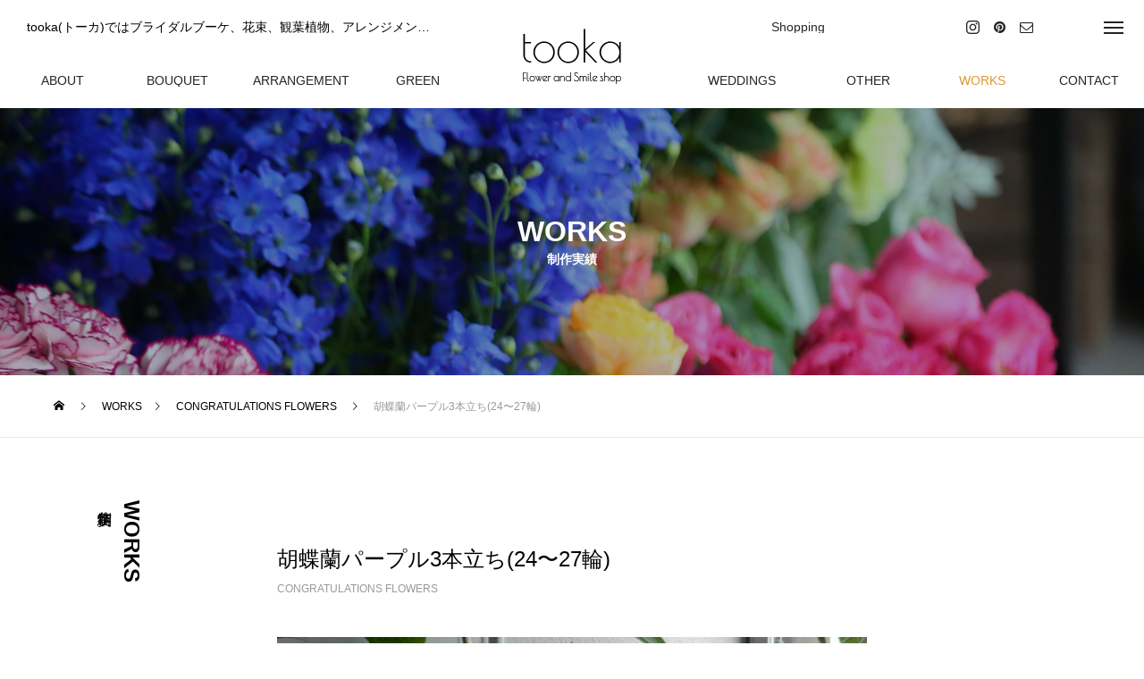

--- FILE ---
content_type: text/html; charset=UTF-8
request_url: https://tooka.jp/2021/08/29/%E8%83%A1%E8%9D%B6%E8%98%AD%E3%83%91%E3%83%BC%E3%83%97%E3%83%AB3%E6%9C%AC%E7%AB%8B%E3%81%A124%E3%80%9C27%E8%BC%AA/
body_size: 17482
content:
<!DOCTYPE html>
<html class="pc" lang="ja">
<head prefix="og: http://ogp.me/ns# fb: http://ogp.me/ns/fb#">
<meta charset="UTF-8">
<!--[if IE]><meta http-equiv="X-UA-Compatible" content="IE=edge"><![endif]-->
<meta name="viewport" content="width=device-width">
<title>胡蝶蘭パープル3本立ち(24〜27輪) | tooka(トーカ) </title>
<meta name="description" content="tooka(トーカ)ではブライダルブーケ、花束、観葉植物、アレンジメントなど花と緑と笑顔あふれる空間であなたをお待ちしています！名古屋市地下鉄大須観音駅・上前津駅より徒歩5分、矢場町駅より徒歩10分、大須商店街にあります！">
<link rel="pingback" href="https://tooka.jp/xmlrpc.php">
<link rel="shortcut icon" href="https://tooka.jp/wp-content/uploads/2021/04/logo_f.png">
<meta name='robots' content='max-image-preview:large' />
<meta property="og:type" content="article">
<meta property="og:url" content="https://tooka.jp/2021/08/29/%E8%83%A1%E8%9D%B6%E8%98%AD%E3%83%91%E3%83%BC%E3%83%97%E3%83%AB3%E6%9C%AC%E7%AB%8B%E3%81%A124%E3%80%9C27%E8%BC%AA/">
<meta property="og:title" content="胡蝶蘭パープル3本立ち(24〜27輪) &#8211; tooka(トーカ) ">
<meta property="og:description" content="tooka(トーカ)ではブライダルブーケ、花束、観葉植物、アレンジメントなど花と緑と笑顔あふれる空間であなたをお待ちしています！名古屋市地下鉄大須観音駅・上前津駅より徒歩5分、矢場町駅より徒歩10分、大須商店街にあります！">
<meta property="og:site_name" content="tooka(トーカ) ">
<meta property="og:image" content="https://tooka.jp/wp-content/uploads/2021/08/09062247_5b912fe7ad472-1.jpg">
<meta property="og:image:secure_url" content="https://tooka.jp/wp-content/uploads/2021/08/09062247_5b912fe7ad472-1.jpg"> 
<meta property="og:image:width" content="666"> 
<meta property="og:image:height" content="1000">
<meta property="fb:app_id" content="1673567546228708">
<meta name="twitter:card" content="summary">
<meta name="twitter:title" content="胡蝶蘭パープル3本立ち(24〜27輪) &#8211; tooka(トーカ) ">
<meta property="twitter:description" content="tooka(トーカ)ではブライダルブーケ、花束、観葉植物、アレンジメントなど花と緑と笑顔あふれる空間であなたをお待ちしています！名古屋市地下鉄大須観音駅・上前津駅より徒歩5分、矢場町駅より徒歩10分、大須商店街にあります！">
<meta name="twitter:image:src" content="https://tooka.jp/wp-content/uploads/2021/08/09062247_5b912fe7ad472-1-250x250.jpg">
<link rel="alternate" type="application/rss+xml" title="tooka(トーカ)  &raquo; フィード" href="https://tooka.jp/feed/" />
<link rel="alternate" type="application/rss+xml" title="tooka(トーカ)  &raquo; コメントフィード" href="https://tooka.jp/comments/feed/" />
<link rel="alternate" title="oEmbed (JSON)" type="application/json+oembed" href="https://tooka.jp/wp-json/oembed/1.0/embed?url=https%3A%2F%2Ftooka.jp%2F2021%2F08%2F29%2F%25e8%2583%25a1%25e8%259d%25b6%25e8%2598%25ad%25e3%2583%2591%25e3%2583%25bc%25e3%2583%2597%25e3%2583%25ab3%25e6%259c%25ac%25e7%25ab%258b%25e3%2581%25a124%25e3%2580%259c27%25e8%25bc%25aa%2F" />
<link rel="alternate" title="oEmbed (XML)" type="text/xml+oembed" href="https://tooka.jp/wp-json/oembed/1.0/embed?url=https%3A%2F%2Ftooka.jp%2F2021%2F08%2F29%2F%25e8%2583%25a1%25e8%259d%25b6%25e8%2598%25ad%25e3%2583%2591%25e3%2583%25bc%25e3%2583%2597%25e3%2583%25ab3%25e6%259c%25ac%25e7%25ab%258b%25e3%2581%25a124%25e3%2580%259c27%25e8%25bc%25aa%2F&#038;format=xml" />
<style id='wp-img-auto-sizes-contain-inline-css' type='text/css'>
img:is([sizes=auto i],[sizes^="auto," i]){contain-intrinsic-size:3000px 1500px}
/*# sourceURL=wp-img-auto-sizes-contain-inline-css */
</style>
<link rel='stylesheet' id='style-css' href='https://tooka.jp/wp-content/themes/tree_tcd081/style.css?ver=1.3' type='text/css' media='all' />
<link rel='stylesheet' id='sbi_styles-css' href='https://tooka.jp/wp-content/plugins/instagram-feed/css/sbi-styles.min.css?ver=6.1.6' type='text/css' media='all' />
<style id='wp-block-library-inline-css' type='text/css'>
:root{--wp-block-synced-color:#7a00df;--wp-block-synced-color--rgb:122,0,223;--wp-bound-block-color:var(--wp-block-synced-color);--wp-editor-canvas-background:#ddd;--wp-admin-theme-color:#007cba;--wp-admin-theme-color--rgb:0,124,186;--wp-admin-theme-color-darker-10:#006ba1;--wp-admin-theme-color-darker-10--rgb:0,107,160.5;--wp-admin-theme-color-darker-20:#005a87;--wp-admin-theme-color-darker-20--rgb:0,90,135;--wp-admin-border-width-focus:2px}@media (min-resolution:192dpi){:root{--wp-admin-border-width-focus:1.5px}}.wp-element-button{cursor:pointer}:root .has-very-light-gray-background-color{background-color:#eee}:root .has-very-dark-gray-background-color{background-color:#313131}:root .has-very-light-gray-color{color:#eee}:root .has-very-dark-gray-color{color:#313131}:root .has-vivid-green-cyan-to-vivid-cyan-blue-gradient-background{background:linear-gradient(135deg,#00d084,#0693e3)}:root .has-purple-crush-gradient-background{background:linear-gradient(135deg,#34e2e4,#4721fb 50%,#ab1dfe)}:root .has-hazy-dawn-gradient-background{background:linear-gradient(135deg,#faaca8,#dad0ec)}:root .has-subdued-olive-gradient-background{background:linear-gradient(135deg,#fafae1,#67a671)}:root .has-atomic-cream-gradient-background{background:linear-gradient(135deg,#fdd79a,#004a59)}:root .has-nightshade-gradient-background{background:linear-gradient(135deg,#330968,#31cdcf)}:root .has-midnight-gradient-background{background:linear-gradient(135deg,#020381,#2874fc)}:root{--wp--preset--font-size--normal:16px;--wp--preset--font-size--huge:42px}.has-regular-font-size{font-size:1em}.has-larger-font-size{font-size:2.625em}.has-normal-font-size{font-size:var(--wp--preset--font-size--normal)}.has-huge-font-size{font-size:var(--wp--preset--font-size--huge)}.has-text-align-center{text-align:center}.has-text-align-left{text-align:left}.has-text-align-right{text-align:right}.has-fit-text{white-space:nowrap!important}#end-resizable-editor-section{display:none}.aligncenter{clear:both}.items-justified-left{justify-content:flex-start}.items-justified-center{justify-content:center}.items-justified-right{justify-content:flex-end}.items-justified-space-between{justify-content:space-between}.screen-reader-text{border:0;clip-path:inset(50%);height:1px;margin:-1px;overflow:hidden;padding:0;position:absolute;width:1px;word-wrap:normal!important}.screen-reader-text:focus{background-color:#ddd;clip-path:none;color:#444;display:block;font-size:1em;height:auto;left:5px;line-height:normal;padding:15px 23px 14px;text-decoration:none;top:5px;width:auto;z-index:100000}html :where(.has-border-color){border-style:solid}html :where([style*=border-top-color]){border-top-style:solid}html :where([style*=border-right-color]){border-right-style:solid}html :where([style*=border-bottom-color]){border-bottom-style:solid}html :where([style*=border-left-color]){border-left-style:solid}html :where([style*=border-width]){border-style:solid}html :where([style*=border-top-width]){border-top-style:solid}html :where([style*=border-right-width]){border-right-style:solid}html :where([style*=border-bottom-width]){border-bottom-style:solid}html :where([style*=border-left-width]){border-left-style:solid}html :where(img[class*=wp-image-]){height:auto;max-width:100%}:where(figure){margin:0 0 1em}html :where(.is-position-sticky){--wp-admin--admin-bar--position-offset:var(--wp-admin--admin-bar--height,0px)}@media screen and (max-width:600px){html :where(.is-position-sticky){--wp-admin--admin-bar--position-offset:0px}}

/*# sourceURL=wp-block-library-inline-css */
</style><style id='global-styles-inline-css' type='text/css'>
:root{--wp--preset--aspect-ratio--square: 1;--wp--preset--aspect-ratio--4-3: 4/3;--wp--preset--aspect-ratio--3-4: 3/4;--wp--preset--aspect-ratio--3-2: 3/2;--wp--preset--aspect-ratio--2-3: 2/3;--wp--preset--aspect-ratio--16-9: 16/9;--wp--preset--aspect-ratio--9-16: 9/16;--wp--preset--color--black: #000000;--wp--preset--color--cyan-bluish-gray: #abb8c3;--wp--preset--color--white: #ffffff;--wp--preset--color--pale-pink: #f78da7;--wp--preset--color--vivid-red: #cf2e2e;--wp--preset--color--luminous-vivid-orange: #ff6900;--wp--preset--color--luminous-vivid-amber: #fcb900;--wp--preset--color--light-green-cyan: #7bdcb5;--wp--preset--color--vivid-green-cyan: #00d084;--wp--preset--color--pale-cyan-blue: #8ed1fc;--wp--preset--color--vivid-cyan-blue: #0693e3;--wp--preset--color--vivid-purple: #9b51e0;--wp--preset--gradient--vivid-cyan-blue-to-vivid-purple: linear-gradient(135deg,rgb(6,147,227) 0%,rgb(155,81,224) 100%);--wp--preset--gradient--light-green-cyan-to-vivid-green-cyan: linear-gradient(135deg,rgb(122,220,180) 0%,rgb(0,208,130) 100%);--wp--preset--gradient--luminous-vivid-amber-to-luminous-vivid-orange: linear-gradient(135deg,rgb(252,185,0) 0%,rgb(255,105,0) 100%);--wp--preset--gradient--luminous-vivid-orange-to-vivid-red: linear-gradient(135deg,rgb(255,105,0) 0%,rgb(207,46,46) 100%);--wp--preset--gradient--very-light-gray-to-cyan-bluish-gray: linear-gradient(135deg,rgb(238,238,238) 0%,rgb(169,184,195) 100%);--wp--preset--gradient--cool-to-warm-spectrum: linear-gradient(135deg,rgb(74,234,220) 0%,rgb(151,120,209) 20%,rgb(207,42,186) 40%,rgb(238,44,130) 60%,rgb(251,105,98) 80%,rgb(254,248,76) 100%);--wp--preset--gradient--blush-light-purple: linear-gradient(135deg,rgb(255,206,236) 0%,rgb(152,150,240) 100%);--wp--preset--gradient--blush-bordeaux: linear-gradient(135deg,rgb(254,205,165) 0%,rgb(254,45,45) 50%,rgb(107,0,62) 100%);--wp--preset--gradient--luminous-dusk: linear-gradient(135deg,rgb(255,203,112) 0%,rgb(199,81,192) 50%,rgb(65,88,208) 100%);--wp--preset--gradient--pale-ocean: linear-gradient(135deg,rgb(255,245,203) 0%,rgb(182,227,212) 50%,rgb(51,167,181) 100%);--wp--preset--gradient--electric-grass: linear-gradient(135deg,rgb(202,248,128) 0%,rgb(113,206,126) 100%);--wp--preset--gradient--midnight: linear-gradient(135deg,rgb(2,3,129) 0%,rgb(40,116,252) 100%);--wp--preset--font-size--small: 13px;--wp--preset--font-size--medium: 20px;--wp--preset--font-size--large: 36px;--wp--preset--font-size--x-large: 42px;--wp--preset--spacing--20: 0.44rem;--wp--preset--spacing--30: 0.67rem;--wp--preset--spacing--40: 1rem;--wp--preset--spacing--50: 1.5rem;--wp--preset--spacing--60: 2.25rem;--wp--preset--spacing--70: 3.38rem;--wp--preset--spacing--80: 5.06rem;--wp--preset--shadow--natural: 6px 6px 9px rgba(0, 0, 0, 0.2);--wp--preset--shadow--deep: 12px 12px 50px rgba(0, 0, 0, 0.4);--wp--preset--shadow--sharp: 6px 6px 0px rgba(0, 0, 0, 0.2);--wp--preset--shadow--outlined: 6px 6px 0px -3px rgb(255, 255, 255), 6px 6px rgb(0, 0, 0);--wp--preset--shadow--crisp: 6px 6px 0px rgb(0, 0, 0);}:where(.is-layout-flex){gap: 0.5em;}:where(.is-layout-grid){gap: 0.5em;}body .is-layout-flex{display: flex;}.is-layout-flex{flex-wrap: wrap;align-items: center;}.is-layout-flex > :is(*, div){margin: 0;}body .is-layout-grid{display: grid;}.is-layout-grid > :is(*, div){margin: 0;}:where(.wp-block-columns.is-layout-flex){gap: 2em;}:where(.wp-block-columns.is-layout-grid){gap: 2em;}:where(.wp-block-post-template.is-layout-flex){gap: 1.25em;}:where(.wp-block-post-template.is-layout-grid){gap: 1.25em;}.has-black-color{color: var(--wp--preset--color--black) !important;}.has-cyan-bluish-gray-color{color: var(--wp--preset--color--cyan-bluish-gray) !important;}.has-white-color{color: var(--wp--preset--color--white) !important;}.has-pale-pink-color{color: var(--wp--preset--color--pale-pink) !important;}.has-vivid-red-color{color: var(--wp--preset--color--vivid-red) !important;}.has-luminous-vivid-orange-color{color: var(--wp--preset--color--luminous-vivid-orange) !important;}.has-luminous-vivid-amber-color{color: var(--wp--preset--color--luminous-vivid-amber) !important;}.has-light-green-cyan-color{color: var(--wp--preset--color--light-green-cyan) !important;}.has-vivid-green-cyan-color{color: var(--wp--preset--color--vivid-green-cyan) !important;}.has-pale-cyan-blue-color{color: var(--wp--preset--color--pale-cyan-blue) !important;}.has-vivid-cyan-blue-color{color: var(--wp--preset--color--vivid-cyan-blue) !important;}.has-vivid-purple-color{color: var(--wp--preset--color--vivid-purple) !important;}.has-black-background-color{background-color: var(--wp--preset--color--black) !important;}.has-cyan-bluish-gray-background-color{background-color: var(--wp--preset--color--cyan-bluish-gray) !important;}.has-white-background-color{background-color: var(--wp--preset--color--white) !important;}.has-pale-pink-background-color{background-color: var(--wp--preset--color--pale-pink) !important;}.has-vivid-red-background-color{background-color: var(--wp--preset--color--vivid-red) !important;}.has-luminous-vivid-orange-background-color{background-color: var(--wp--preset--color--luminous-vivid-orange) !important;}.has-luminous-vivid-amber-background-color{background-color: var(--wp--preset--color--luminous-vivid-amber) !important;}.has-light-green-cyan-background-color{background-color: var(--wp--preset--color--light-green-cyan) !important;}.has-vivid-green-cyan-background-color{background-color: var(--wp--preset--color--vivid-green-cyan) !important;}.has-pale-cyan-blue-background-color{background-color: var(--wp--preset--color--pale-cyan-blue) !important;}.has-vivid-cyan-blue-background-color{background-color: var(--wp--preset--color--vivid-cyan-blue) !important;}.has-vivid-purple-background-color{background-color: var(--wp--preset--color--vivid-purple) !important;}.has-black-border-color{border-color: var(--wp--preset--color--black) !important;}.has-cyan-bluish-gray-border-color{border-color: var(--wp--preset--color--cyan-bluish-gray) !important;}.has-white-border-color{border-color: var(--wp--preset--color--white) !important;}.has-pale-pink-border-color{border-color: var(--wp--preset--color--pale-pink) !important;}.has-vivid-red-border-color{border-color: var(--wp--preset--color--vivid-red) !important;}.has-luminous-vivid-orange-border-color{border-color: var(--wp--preset--color--luminous-vivid-orange) !important;}.has-luminous-vivid-amber-border-color{border-color: var(--wp--preset--color--luminous-vivid-amber) !important;}.has-light-green-cyan-border-color{border-color: var(--wp--preset--color--light-green-cyan) !important;}.has-vivid-green-cyan-border-color{border-color: var(--wp--preset--color--vivid-green-cyan) !important;}.has-pale-cyan-blue-border-color{border-color: var(--wp--preset--color--pale-cyan-blue) !important;}.has-vivid-cyan-blue-border-color{border-color: var(--wp--preset--color--vivid-cyan-blue) !important;}.has-vivid-purple-border-color{border-color: var(--wp--preset--color--vivid-purple) !important;}.has-vivid-cyan-blue-to-vivid-purple-gradient-background{background: var(--wp--preset--gradient--vivid-cyan-blue-to-vivid-purple) !important;}.has-light-green-cyan-to-vivid-green-cyan-gradient-background{background: var(--wp--preset--gradient--light-green-cyan-to-vivid-green-cyan) !important;}.has-luminous-vivid-amber-to-luminous-vivid-orange-gradient-background{background: var(--wp--preset--gradient--luminous-vivid-amber-to-luminous-vivid-orange) !important;}.has-luminous-vivid-orange-to-vivid-red-gradient-background{background: var(--wp--preset--gradient--luminous-vivid-orange-to-vivid-red) !important;}.has-very-light-gray-to-cyan-bluish-gray-gradient-background{background: var(--wp--preset--gradient--very-light-gray-to-cyan-bluish-gray) !important;}.has-cool-to-warm-spectrum-gradient-background{background: var(--wp--preset--gradient--cool-to-warm-spectrum) !important;}.has-blush-light-purple-gradient-background{background: var(--wp--preset--gradient--blush-light-purple) !important;}.has-blush-bordeaux-gradient-background{background: var(--wp--preset--gradient--blush-bordeaux) !important;}.has-luminous-dusk-gradient-background{background: var(--wp--preset--gradient--luminous-dusk) !important;}.has-pale-ocean-gradient-background{background: var(--wp--preset--gradient--pale-ocean) !important;}.has-electric-grass-gradient-background{background: var(--wp--preset--gradient--electric-grass) !important;}.has-midnight-gradient-background{background: var(--wp--preset--gradient--midnight) !important;}.has-small-font-size{font-size: var(--wp--preset--font-size--small) !important;}.has-medium-font-size{font-size: var(--wp--preset--font-size--medium) !important;}.has-large-font-size{font-size: var(--wp--preset--font-size--large) !important;}.has-x-large-font-size{font-size: var(--wp--preset--font-size--x-large) !important;}
/*# sourceURL=global-styles-inline-css */
</style>

<style id='classic-theme-styles-inline-css' type='text/css'>
/*! This file is auto-generated */
.wp-block-button__link{color:#fff;background-color:#32373c;border-radius:9999px;box-shadow:none;text-decoration:none;padding:calc(.667em + 2px) calc(1.333em + 2px);font-size:1.125em}.wp-block-file__button{background:#32373c;color:#fff;text-decoration:none}
/*# sourceURL=/wp-includes/css/classic-themes.min.css */
</style>
<link rel='stylesheet' id='fancybox-css' href='https://tooka.jp/wp-content/plugins/easy-fancybox/fancybox/1.5.4/jquery.fancybox.min.css?ver=6.9' type='text/css' media='screen' />
<style id='wp-block-paragraph-inline-css' type='text/css'>
.is-small-text{font-size:.875em}.is-regular-text{font-size:1em}.is-large-text{font-size:2.25em}.is-larger-text{font-size:3em}.has-drop-cap:not(:focus):first-letter{float:left;font-size:8.4em;font-style:normal;font-weight:100;line-height:.68;margin:.05em .1em 0 0;text-transform:uppercase}body.rtl .has-drop-cap:not(:focus):first-letter{float:none;margin-left:.1em}p.has-drop-cap.has-background{overflow:hidden}:root :where(p.has-background){padding:1.25em 2.375em}:where(p.has-text-color:not(.has-link-color)) a{color:inherit}p.has-text-align-left[style*="writing-mode:vertical-lr"],p.has-text-align-right[style*="writing-mode:vertical-rl"]{rotate:180deg}
/*# sourceURL=https://tooka.jp/wp-includes/blocks/paragraph/style.min.css */
</style>
<style id='wp-block-image-inline-css' type='text/css'>
.wp-block-image>a,.wp-block-image>figure>a{display:inline-block}.wp-block-image img{box-sizing:border-box;height:auto;max-width:100%;vertical-align:bottom}@media not (prefers-reduced-motion){.wp-block-image img.hide{visibility:hidden}.wp-block-image img.show{animation:show-content-image .4s}}.wp-block-image[style*=border-radius] img,.wp-block-image[style*=border-radius]>a{border-radius:inherit}.wp-block-image.has-custom-border img{box-sizing:border-box}.wp-block-image.aligncenter{text-align:center}.wp-block-image.alignfull>a,.wp-block-image.alignwide>a{width:100%}.wp-block-image.alignfull img,.wp-block-image.alignwide img{height:auto;width:100%}.wp-block-image .aligncenter,.wp-block-image .alignleft,.wp-block-image .alignright,.wp-block-image.aligncenter,.wp-block-image.alignleft,.wp-block-image.alignright{display:table}.wp-block-image .aligncenter>figcaption,.wp-block-image .alignleft>figcaption,.wp-block-image .alignright>figcaption,.wp-block-image.aligncenter>figcaption,.wp-block-image.alignleft>figcaption,.wp-block-image.alignright>figcaption{caption-side:bottom;display:table-caption}.wp-block-image .alignleft{float:left;margin:.5em 1em .5em 0}.wp-block-image .alignright{float:right;margin:.5em 0 .5em 1em}.wp-block-image .aligncenter{margin-left:auto;margin-right:auto}.wp-block-image :where(figcaption){margin-bottom:1em;margin-top:.5em}.wp-block-image.is-style-circle-mask img{border-radius:9999px}@supports ((-webkit-mask-image:none) or (mask-image:none)) or (-webkit-mask-image:none){.wp-block-image.is-style-circle-mask img{border-radius:0;-webkit-mask-image:url('data:image/svg+xml;utf8,<svg viewBox="0 0 100 100" xmlns="http://www.w3.org/2000/svg"><circle cx="50" cy="50" r="50"/></svg>');mask-image:url('data:image/svg+xml;utf8,<svg viewBox="0 0 100 100" xmlns="http://www.w3.org/2000/svg"><circle cx="50" cy="50" r="50"/></svg>');mask-mode:alpha;-webkit-mask-position:center;mask-position:center;-webkit-mask-repeat:no-repeat;mask-repeat:no-repeat;-webkit-mask-size:contain;mask-size:contain}}:root :where(.wp-block-image.is-style-rounded img,.wp-block-image .is-style-rounded img){border-radius:9999px}.wp-block-image figure{margin:0}.wp-lightbox-container{display:flex;flex-direction:column;position:relative}.wp-lightbox-container img{cursor:zoom-in}.wp-lightbox-container img:hover+button{opacity:1}.wp-lightbox-container button{align-items:center;backdrop-filter:blur(16px) saturate(180%);background-color:#5a5a5a40;border:none;border-radius:4px;cursor:zoom-in;display:flex;height:20px;justify-content:center;opacity:0;padding:0;position:absolute;right:16px;text-align:center;top:16px;width:20px;z-index:100}@media not (prefers-reduced-motion){.wp-lightbox-container button{transition:opacity .2s ease}}.wp-lightbox-container button:focus-visible{outline:3px auto #5a5a5a40;outline:3px auto -webkit-focus-ring-color;outline-offset:3px}.wp-lightbox-container button:hover{cursor:pointer;opacity:1}.wp-lightbox-container button:focus{opacity:1}.wp-lightbox-container button:focus,.wp-lightbox-container button:hover,.wp-lightbox-container button:not(:hover):not(:active):not(.has-background){background-color:#5a5a5a40;border:none}.wp-lightbox-overlay{box-sizing:border-box;cursor:zoom-out;height:100vh;left:0;overflow:hidden;position:fixed;top:0;visibility:hidden;width:100%;z-index:100000}.wp-lightbox-overlay .close-button{align-items:center;cursor:pointer;display:flex;justify-content:center;min-height:40px;min-width:40px;padding:0;position:absolute;right:calc(env(safe-area-inset-right) + 16px);top:calc(env(safe-area-inset-top) + 16px);z-index:5000000}.wp-lightbox-overlay .close-button:focus,.wp-lightbox-overlay .close-button:hover,.wp-lightbox-overlay .close-button:not(:hover):not(:active):not(.has-background){background:none;border:none}.wp-lightbox-overlay .lightbox-image-container{height:var(--wp--lightbox-container-height);left:50%;overflow:hidden;position:absolute;top:50%;transform:translate(-50%,-50%);transform-origin:top left;width:var(--wp--lightbox-container-width);z-index:9999999999}.wp-lightbox-overlay .wp-block-image{align-items:center;box-sizing:border-box;display:flex;height:100%;justify-content:center;margin:0;position:relative;transform-origin:0 0;width:100%;z-index:3000000}.wp-lightbox-overlay .wp-block-image img{height:var(--wp--lightbox-image-height);min-height:var(--wp--lightbox-image-height);min-width:var(--wp--lightbox-image-width);width:var(--wp--lightbox-image-width)}.wp-lightbox-overlay .wp-block-image figcaption{display:none}.wp-lightbox-overlay button{background:none;border:none}.wp-lightbox-overlay .scrim{background-color:#fff;height:100%;opacity:.9;position:absolute;width:100%;z-index:2000000}.wp-lightbox-overlay.active{visibility:visible}@media not (prefers-reduced-motion){.wp-lightbox-overlay.active{animation:turn-on-visibility .25s both}.wp-lightbox-overlay.active img{animation:turn-on-visibility .35s both}.wp-lightbox-overlay.show-closing-animation:not(.active){animation:turn-off-visibility .35s both}.wp-lightbox-overlay.show-closing-animation:not(.active) img{animation:turn-off-visibility .25s both}.wp-lightbox-overlay.zoom.active{animation:none;opacity:1;visibility:visible}.wp-lightbox-overlay.zoom.active .lightbox-image-container{animation:lightbox-zoom-in .4s}.wp-lightbox-overlay.zoom.active .lightbox-image-container img{animation:none}.wp-lightbox-overlay.zoom.active .scrim{animation:turn-on-visibility .4s forwards}.wp-lightbox-overlay.zoom.show-closing-animation:not(.active){animation:none}.wp-lightbox-overlay.zoom.show-closing-animation:not(.active) .lightbox-image-container{animation:lightbox-zoom-out .4s}.wp-lightbox-overlay.zoom.show-closing-animation:not(.active) .lightbox-image-container img{animation:none}.wp-lightbox-overlay.zoom.show-closing-animation:not(.active) .scrim{animation:turn-off-visibility .4s forwards}}@keyframes show-content-image{0%{visibility:hidden}99%{visibility:hidden}to{visibility:visible}}@keyframes turn-on-visibility{0%{opacity:0}to{opacity:1}}@keyframes turn-off-visibility{0%{opacity:1;visibility:visible}99%{opacity:0;visibility:visible}to{opacity:0;visibility:hidden}}@keyframes lightbox-zoom-in{0%{transform:translate(calc((-100vw + var(--wp--lightbox-scrollbar-width))/2 + var(--wp--lightbox-initial-left-position)),calc(-50vh + var(--wp--lightbox-initial-top-position))) scale(var(--wp--lightbox-scale))}to{transform:translate(-50%,-50%) scale(1)}}@keyframes lightbox-zoom-out{0%{transform:translate(-50%,-50%) scale(1);visibility:visible}99%{visibility:visible}to{transform:translate(calc((-100vw + var(--wp--lightbox-scrollbar-width))/2 + var(--wp--lightbox-initial-left-position)),calc(-50vh + var(--wp--lightbox-initial-top-position))) scale(var(--wp--lightbox-scale));visibility:hidden}}
/*# sourceURL=https://tooka.jp/wp-includes/blocks/image/style.min.css */
</style>
<script type="text/javascript" src="https://tooka.jp/wp-includes/js/jquery/jquery.min.js?ver=3.7.1" id="jquery-core-js"></script>
<script type="text/javascript" src="https://tooka.jp/wp-includes/js/jquery/jquery-migrate.min.js?ver=3.4.1" id="jquery-migrate-js"></script>
<link rel="https://api.w.org/" href="https://tooka.jp/wp-json/" /><link rel="alternate" title="JSON" type="application/json" href="https://tooka.jp/wp-json/wp/v2/posts/1356" /><link rel="canonical" href="https://tooka.jp/2021/08/29/%e8%83%a1%e8%9d%b6%e8%98%ad%e3%83%91%e3%83%bc%e3%83%97%e3%83%ab3%e6%9c%ac%e7%ab%8b%e3%81%a124%e3%80%9c27%e8%bc%aa/" />
<link rel='shortlink' href='https://tooka.jp/?p=1356' />

<link rel="stylesheet" href="https://tooka.jp/wp-content/themes/tree_tcd081/css/design-plus.css?ver=1.3">
<link rel="stylesheet" href="https://tooka.jp/wp-content/themes/tree_tcd081/css/sns-botton.css?ver=1.3">
<link rel="stylesheet" media="screen and (max-width:1201px)" href="https://tooka.jp/wp-content/themes/tree_tcd081/css/responsive.css?ver=1.3">
<link rel="stylesheet" media="screen and (max-width:1201px)" href="https://tooka.jp/wp-content/themes/tree_tcd081/css/footer-bar.css?ver=1.3">

<script src="https://tooka.jp/wp-content/themes/tree_tcd081/js/jquery.easing.1.4.js?ver=1.3"></script>
<script src="https://tooka.jp/wp-content/themes/tree_tcd081/js/jscript.js?ver=1.3"></script>
<script src="https://tooka.jp/wp-content/themes/tree_tcd081/js/comment.js?ver=1.3"></script>

<link rel="stylesheet" href="https://tooka.jp/wp-content/themes/tree_tcd081/js/simplebar.css?ver=1.3">
<script src="https://tooka.jp/wp-content/themes/tree_tcd081/js/simplebar.min.js?ver=1.3"></script>


<script src="https://tooka.jp/wp-content/themes/tree_tcd081/js/header_fix.js?ver=1.3"></script>
<script src="https://tooka.jp/wp-content/themes/tree_tcd081/js/header_fix_mobile.js?ver=1.3"></script>


<style type="text/css">

body, input, textarea { font-family: Arial, "Hiragino Kaku Gothic ProN", "ヒラギノ角ゴ ProN W3", "メイリオ", Meiryo, sans-serif; }

.rich_font, .p-vertical { font-family: Arial, "Hiragino Kaku Gothic ProN", "ヒラギノ角ゴ ProN W3", "メイリオ", Meiryo, sans-serif; }

.rich_font_type1 { font-family: Arial, "Hiragino Kaku Gothic ProN", "ヒラギノ角ゴ ProN W3", "メイリオ", Meiryo, sans-serif; }
.rich_font_type2 { font-family: Arial, "Hiragino Sans", "ヒラギノ角ゴ ProN", "Hiragino Kaku Gothic ProN", "游ゴシック", YuGothic, "メイリオ", Meiryo, sans-serif; font-weight:500; }
.rich_font_type3 { font-family: "Times New Roman" , "游明朝" , "Yu Mincho" , "游明朝体" , "YuMincho" , "ヒラギノ明朝 Pro W3" , "Hiragino Mincho Pro" , "HiraMinProN-W3" , "HGS明朝E" , "ＭＳ Ｐ明朝" , "MS PMincho" , serif; font-weight:500; }

.post_content, #next_prev_post { font-family: Arial, "Hiragino Kaku Gothic ProN", "ヒラギノ角ゴ ProN W3", "メイリオ", Meiryo, sans-serif; }
.widget_headline { font-family: Arial, "Hiragino Kaku Gothic ProN", "ヒラギノ角ゴ ProN W3", "メイリオ", Meiryo, sans-serif; }

#side_headline .main, .cb_side_headline .main { font-size:24px; }
#side_headline .sub, .cb_side_headline .sub { font-size:16px; }
@media screen and (max-width:750px) {
  #side_headline .main, .cb_side_headline .main { font-size:20px; }
  #side_headline .sub, .cb_side_headline .sub { font-size:14px; }
}
#header.start:after { background:#ffffff; }
#header, #header_logo, .global_menu > ul > li > a, #lang_button, #header_sns, #menu_button, #index_news { border-color:rgba(255,255,255,0.5); }
#header_logo .logo a, .global_menu > ul > li > a, #header_news a, #header_button, #menu_button:before, #header_sns li a:before, #lang_button li a { color:#ffffff; }
#header.active, #header.active #header_logo, #header.active .global_menu > ul > li > a, #header.active #lang_button, #header.active #header_sns, #header.active #menu_button, body.header_fix_mobile #header #menu_button { border-color:#ffffff; }
#header.active #header_logo .logo a, #header.active .global_menu > ul > li > a, #header.active #header_news a, #header.active #header_button, #header.active #menu_button:before, body.header_fix_mobile #header #menu_button:before, #header.active #header_sns li a:before, #header.active #lang_button li a { color:#252525; }
#header #header_logo .logo a:hover, #header .global_menu > ul > li > a:hover, #header #header_news a:hover, #header #header_button:hover, #header #menu_button:hover:before, #header #header_sns li a:hover:before, #header #lang_button li a:hover, .global_menu > ul > li.active_button > a, .global_menu > ul > li.active > a { color:#dd9933 !important; }
#menu_button span { background:#ffffff; }
#header.active #menu_button span { background:#252525; }
#menu_button:hover span { background:#dd9933 !important; }
body.home .global_menu > ul > li.current-menu-item > a { color:#ffffff !important; }
body.home #header.active .global_menu > ul > li.current-menu-item > a { color:#252525 !important; }
.global_menu ul ul a { color:#ffffff; background:#252525; }
.global_menu ul ul a:hover { background:#dd9933; }
#drawer_menu .menu a, #drawer_menu .lang_button li { font-size:20px; }
#drawer_menu .menu a, #drawer_menu .close_button:before, #drawer_menu .header_sns a:before, #drawer_menu .menu li.current-menu-item.non_active_menu a, #drawer_menu .lang_button li a { color:#ffffff; }
#drawer_menu .menu a:hover, #drawer_menu .close_button:hover:before, #drawer_menu .header_sns a:hover:before, #drawer_menu .menu li.current-menu-item a, #drawer_menu .menu li.current-menu-item.non_active_menu a:hover, #drawer_menu .lang_button li a:hover { color:#dd9933;  }
.global_menu > ul > li.current-menu-item > a { color:#dd9933 !important; }
@media screen and (max-width:750px) {
  #drawer_menu .menu a, #drawer_menu .lang_button li { font-size:14px; }
}
.megamenu_menu_list .title { font-size:26px; }
.megamenu_menu_list .sub_title { font-size:12px; }
.megamenu_blog_list { background:#f8f7f6; }
.megamenu_blog_slider .title { font-size:14px; }
.megamenu_blog_list.type2 { background:#f8f7f6; }
.megamenu_blog_list.type2 .megamenu_blog_slider .title { font-size:14px; }
#footer, #footer a { color:#ffffff; }
#footer_menu, #footer_menu li, #footer_menu li:last-of-type, #copyright { border-color:rgba(255,255,255,0.3); }
.footer_info { font-size:16px; }
#return_top a:before { color:#ffffff; }
#return_top a { background:#222222; }
#return_top a:hover { background:#dd9933; }
@media screen and (max-width:750px) {
  .footer_info { font-size:14px; }
}

.author_profile a.avatar img, .animate_image img, .animate_background .image, #recipe_archive .blur_image {
  width:100%; height:auto;
  -webkit-transition: transform  0.75s ease;
  transition: transform  0.75s ease;
}
.author_profile a.avatar:hover img, .animate_image:hover img, .animate_background:hover .image, #recipe_archive a:hover .blur_image {
  -webkit-transform: scale(1.2);
  transform: scale(1.2);
}



a { color:#000; }

a:hover, #header_logo a:hover, .megamenu_blog_list a:hover .title, #footer a:hover, #footer_social_link li a:hover:before, #bread_crumb a:hover, #bread_crumb li.home a:hover:after, #next_prev_post a:hover,
.megamenu_blog_slider a:hover , .megamenu_blog_slider .category a:hover, .megamenu_blog_slider_wrap .carousel_arrow:hover:before, .megamenu_menu_list .carousel_arrow:hover:before, .single_copy_title_url_btn:hover,
.p-dropdown__list li a:hover, .p-dropdown__title:hover, .p-dropdown__title:hover:after, .p-dropdown__title:hover:after, .p-dropdown__list li a:hover, .p-dropdown__list .child_menu_button:hover, .tcdw_search_box_widget .search_area .search_button:hover:before,
.tcd_category_list a:hover, .tcd_category_list .child_menu_button:hover, .styled_post_list1 a:hover .title, .index_post_list .category a:hover, #index_news a:hover, #blog_list .category a:hover, #post_title_area .category a:hover,
#post_title_area .post_meta a:hover, #single_author_title_area .author_link li a:hover:before, .author_profile a:hover, .author_profile .author_link li a:hover:before, #post_meta_bottom a:hover, .cardlink_title a:hover, .comment a:hover, .comment_form_wrapper a:hover, #searchform .submit_button:hover:before
  { color: #dd9933; }

#submit_comment:hover, #cancel_comment_reply a:hover, #wp-calendar #prev a:hover, #wp-calendar #next a:hover, #wp-calendar td a:hover,
#p_readmore .button:hover, .page_navi a:hover, #post_pagination a:hover,.c-pw__btn:hover, #post_pagination a:hover, #comment_tab li a:hover
  { background-color: #dd9933; }

#comment_textarea textarea:focus, .c-pw__box-input:focus, .page_navi a:hover, #post_pagination a:hover
  { border-color: #dd9933; }

.post_content a { color:#ffffff; }
.post_content a:hover { color:#dd9933; }
@import url('https://fonts.googleapis.com/css2?family=Montserrat:wght@300&display=swap');
@import url('https://fonts.googleapis.com/css2?family=Noto+Sans+JP:wght@300&display=swap');
* {
font-family: 'Montserrat', 'Noto Sans JP', sans-serif!important;
}.styled_h2 {
  font-size:22px !important; text-align:left; color:#000000;   border-top:1px solid #222222;
  border-bottom:1px solid #222222;
  border-left:0px solid #222222;
  border-right:0px solid #222222;
  padding:30px 0px 30px 0px !important;
  margin:0px 0px 30px !important;
}
.styled_h3 {
  font-size:20px !important; text-align:left; color:#000000;   border-top:2px solid #222222;
  border-bottom:1px solid #dddddd;
  border-left:0px solid #dddddd;
  border-right:0px solid #dddddd;
  padding:30px 0px 30px 20px !important;
  margin:0px 0px 30px !important;
}
.styled_h4 {
  font-size:18px !important; text-align:left; color:#000000;   border-top:0px solid #dddddd;
  border-bottom:0px solid #dddddd;
  border-left:2px solid #222222;
  border-right:0px solid #dddddd;
  padding:10px 0px 10px 15px !important;
  margin:0px 0px 30px !important;
}
.styled_h5 {
  font-size:16px !important; text-align:left; color:#000000;   border-top:0px solid #dddddd;
  border-bottom:0px solid #dddddd;
  border-left:0px solid #dddddd;
  border-right:0px solid #dddddd;
  padding:15px 15px 15px 15px !important;
  margin:0px 0px 30px !important;
}
.q_custom_button1 { background: #9b9b9b; color: #ffffff !important; border-color: #727171 !important; }
.q_custom_button1:hover, .q_custom_button1:focus { background: #d3d3d3; color: #ffffff !important; border-color: #d3d3d3 !important; }
.q_custom_button2 { background: #81d742; color: #000000 !important; border-color: #535353 !important; }
.q_custom_button2:hover, .q_custom_button2:focus { background: #7d7d7d; color: #ffffff !important; border-color: #7d7d7d !important; }
.q_custom_button3 { background: #535353; color: #ffffff !important; border-color: #535353 !important; }
.q_custom_button3:hover, .q_custom_button3:focus { background: #7d7d7d; color: #ffffff !important; border-color: #7d7d7d !important; }
.speech_balloon_left1 .speach_balloon_text { background-color: #ffdfdf; border-color: #ffdfdf; color: #000000 }
.speech_balloon_left1 .speach_balloon_text::before { border-right-color: #ffdfdf }
.speech_balloon_left1 .speach_balloon_text::after { border-right-color: #ffdfdf }
.speech_balloon_left2 .speach_balloon_text { background-color: #ffffff; border-color: #ff5353; color: #000000 }
.speech_balloon_left2 .speach_balloon_text::before { border-right-color: #ff5353 }
.speech_balloon_left2 .speach_balloon_text::after { border-right-color: #ffffff }
.speech_balloon_right1 .speach_balloon_text { background-color: #ccf4ff; border-color: #ccf4ff; color: #000000 }
.speech_balloon_right1 .speach_balloon_text::before { border-left-color: #ccf4ff }
.speech_balloon_right1 .speach_balloon_text::after { border-left-color: #ccf4ff }
.speech_balloon_right2 .speach_balloon_text { background-color: #ffffff; border-color: #0789b5; color: #000000 }
.speech_balloon_right2 .speach_balloon_text::before { border-left-color: #0789b5 }
.speech_balloon_right2 .speach_balloon_text::after { border-left-color: #ffffff }
.qt_google_map .pb_googlemap_custom-overlay-inner { background:#000000; color:#ffffff; }
.qt_google_map .pb_googlemap_custom-overlay-inner::after { border-color:#000000 transparent transparent transparent; }
</style>

<style id="current-page-style" type="text/css">
#sub_page_header .headline { font-size:32px; color:#FFFFFF; }
#sub_page_header .sub_title { font-size:14px; }
#post_title_area .title { font-size:24px; }
#article .post_content { font-size:16px; }
#related_post .headline { font-size:18px; }
#comments .headline { font-size:18px; }
@media screen and (max-width:750px) {
  #sub_page_header .headline { font-size:24px; }
  #sub_page_header .sub_title { font-size:12px; }
  #post_title_area .title { font-size:20px; }
  #article .post_content { font-size:14px; }
  #related_post .headline { font-size:15px; }
  #comments .headline { font-size:16px; }
}
body { background:#ffffff; }
#site_wrap { display:none; }
#site_loader_overlay {
  background:#ffffff;
  opacity: 1;
  position: fixed;
  top: 0px;
  left: 0px;
  width: 100%;
  height: 100%;
  width: 100vw;
  height: 100vh;
  z-index: 99999;
}
#site_loader_logo { position:relative; width:100%; height:100%; }
#site_loader_logo_inner {
  position:absolute; text-align:center; width:100%;
  top:50%; -ms-transform: translateY(-50%); -webkit-transform: translateY(-50%); transform: translateY(-50%);
}
#site_loader_logo img.mobile { display:none; }
#site_loader_logo_inner p { margin-top:20px; line-height:2; }
@media screen and (max-width:750px) {
  #site_loader_logo.has_mobile_logo img.pc { display:none; }
  #site_loader_logo.has_mobile_logo img.mobile { display:inline; }
}
#site_loader_logo_inner .message { text-align:left; margin:30px auto 0; display:table; }
#site_loader_logo_inner .message.type2 { text-align:center; }
#site_loader_logo_inner .message.type3 { text-align:right; }
#site_loader_logo_inner .message_inner { display:inline; line-height:1.5; margin:0; }
@media screen and (max-width:750px) {
  #site_loader_logo .message { margin:23px auto 0; }
}

/* ----- animation ----- */
#site_loader_logo .logo_image { opacity:0; }
#site_loader_logo .message { opacity:0; }
#site_loader_logo.active .logo_image {
  -webkit-animation: opacityAnimation 1.4s ease forwards 0.5s;
  animation: opacityAnimation 1.4s ease forwards 0.5s;
}
#site_loader_logo.active .message {
  -webkit-animation: opacityAnimation 1.4s ease forwards 1.5s;
  animation: opacityAnimation 1.4s ease forwards 1.5s;
}
#site_loader_logo_inner .text { display:inline; }
#site_loader_logo_inner .dot_animation_wrap { display:inline; margin:0 0 0 4px; position:absolute; }
#site_loader_logo_inner .dot_animation { display:inline; }
#site_loader_logo_inner i {
  width:2px; height:2px; margin:0 4px 0 0; border-radius:100%;
  display:inline-block; background:#000;
  -webkit-animation: loading-dots-middle-dots 0.5s linear infinite; -ms-animation: loading-dots-middle-dots 0.5s linear infinite; animation: loading-dots-middle-dots 0.5s linear infinite;
}
#site_loader_logo_inner i:first-child {
  opacity: 0;
  -webkit-animation: loading-dots-first-dot 0.5s infinite; -ms-animation: loading-dots-first-dot 0.5s linear infinite; animation: loading-dots-first-dot 0.5s linear infinite;
  -webkit-transform: translate(-4px); -ms-transform: translate(-4px); transform: translate(-4px);
}
#site_loader_logo_inner i:last-child {
  -webkit-animation: loading-dots-last-dot 0.5s linear infinite; -ms-animation: loading-dots-last-dot 0.5s linear infinite; animation: loading-dots-last-dot 0.5s linear infinite;
}
@-webkit-keyframes loading-dots-fadein{
  100% { opacity:1; }
}
@keyframes loading-dots-fadein{
  100% { opacity:1; }
}
@-webkit-keyframes loading-dots-first-dot {
  100% { -webkit-transform:translate(6px); -ms-transform:translate(6px); transform:translate(6px); opacity:1; }
}
@keyframes loading-dots-first-dot {
  100% {-webkit-transform:translate(6px);-ms-transform:translate(6px); transform:translate(6px); opacity:1; }
}
@-webkit-keyframes loading-dots-middle-dots { 
  100% { -webkit-transform:translate(6px); -ms-transform:translate(6px); transform:translate(6px) }
}
@keyframes loading-dots-middle-dots {
  100% { -webkit-transform:translate(6px); -ms-transform:translate(6px); transform:translate(6px) }
}
@-webkit-keyframes loading-dots-last-dot {
  100% { -webkit-transform:translate(6px); -ms-transform:translate(6px); transform:translate(6px); opacity:0; }
}
@keyframes loading-dots-last-dot {
  100% { -webkit-transform:translate(6px); -ms-transform:translate(6px); transform:translate(6px); opacity:0; }
}
#site_loader_animation {
  width: 48px;
  height: 48px;
  font-size: 10px;
  text-indent: -9999em;
  position: fixed;
  top: 0;
  left: 0;
	right: 0;
	bottom: 0;
	margin: auto;
  border: 3px solid rgba(0,0,0,0.2);
  border-top-color: #000000;
  border-radius: 50%;
  -webkit-animation: loading-circle 1.1s infinite linear;
  animation: loading-circle 1.1s infinite linear;
}
@-webkit-keyframes loading-circle {
  0% { -webkit-transform: rotate(0deg); transform: rotate(0deg); }
  100% { -webkit-transform: rotate(360deg); transform: rotate(360deg); }
}
@media only screen and (max-width: 767px) {
	#site_loader_animation { width: 30px; height: 30px; }
}
@keyframes loading-circle {
  0% { -webkit-transform: rotate(0deg); transform: rotate(0deg); }
  100% { -webkit-transform: rotate(360deg); transform: rotate(360deg); }
}
#site_loader_logo_inner .message { font-size:16px; color:#252525; }
@media screen and (max-width:750px) {
  #site_loader_logo_inner .message { font-size:14px; }
}
</style>

<script type="text/javascript">
jQuery(document).ready(function($){

  $('.megamenu_menu_slider').slick({
    infinite: true,
    dots: false,
    arrows: false,
    slidesToShow: 3,
    slidesToScroll: 1,
    swipeToSlide: true,
    touchThreshold: 20,
    adaptiveHeight: false,
    pauseOnHover: true,
    autoplay: false,
    fade: false,
    easing: 'easeOutExpo',
    speed: 700,
    autoplaySpeed: 5000
  });
  $('.megamenu_menu_slider_wrap .prev_item').on('click', function() {
    $(this).closest('.megamenu_menu_slider_wrap').find('.megamenu_menu_slider').slick('slickPrev');
  });
  $('.megamenu_menu_slider_wrap .next_item').on('click', function() {
    $(this).closest('.megamenu_menu_slider_wrap').find('.megamenu_menu_slider').slick('slickNext');
  });

  $('.megamenu_blog_slider').slick({
    infinite: true,
    dots: false,
    arrows: false,
    slidesToShow: 4,
    slidesToScroll: 1,
    swipeToSlide: true,
    touchThreshold: 20,
    adaptiveHeight: false,
    pauseOnHover: true,
    autoplay: false,
    fade: false,
    easing: 'easeOutExpo',
    speed: 700,
    autoplaySpeed: 5000
  });
  $('.megamenu_blog_slider_wrap .prev_item').on('click', function() {
    $(this).closest('.megamenu_blog_slider_wrap').find('.megamenu_blog_slider').slick('slickPrev');
  });
  $('.megamenu_blog_slider_wrap .next_item').on('click', function() {
    $(this).closest('.megamenu_blog_slider_wrap').find('.megamenu_blog_slider').slick('slickNext');
  });

});
</script>
<link rel='stylesheet' id='slick-style-css' href='https://tooka.jp/wp-content/themes/tree_tcd081/js/slick.css?ver=1.0.0' type='text/css' media='all' />
</head>
<body id="body" class="wp-singular post-template-default single single-post postid-1356 single-format-standard wp-theme-tree_tcd081 header_color_type2 active_header use_header_fix use_mobile_header_fix">


<div id="container">

   <header id="header" class="active">
 
    <div id="header_logo">
   <h2 class="logo">
 <a href="https://tooka.jp/" title="tooka(トーカ) ">
    <img class="pc_logo_image type1 tcd-lazy" src="" alt="tooka(トーカ) " title="tooka(トーカ) " width="150" height="100" data-src="https://tooka.jp/wp-content/uploads/2021/04/logo_tooka_wh.png?1767844800">
  <img class="pc_logo_image type2 tcd-lazy" src="" alt="tooka(トーカ) " title="tooka(トーカ) " width="150" height="100" data-src="https://tooka.jp/wp-content/uploads/2021/04/logo_tooka.png?1767844800">      <img class="mobile_logo_image type1 tcd-lazy" src="" alt="tooka(トーカ) " title="tooka(トーカ) " width="75" height="50" data-src="https://tooka.jp/wp-content/uploads/2021/04/logo_tooka_wh.png?1767844800">
  <img class="mobile_logo_image type2 tcd-lazy" src="" alt="tooka(トーカ) " title="tooka(トーカ) " width="75" height="50" data-src="https://tooka.jp/wp-content/uploads/2021/04/logo_tooka.png?1767844800">   </a>
</h2>

  </div>

    <nav class="global_menu" id="global_menu_left">
   <ul id="menu-%e3%82%b0%e3%83%ad%e3%83%bc%e3%83%90%e3%83%ab%e3%83%a1%e3%83%8b%e3%83%a5%e3%83%bc%ef%bc%88%e5%b7%a6%e5%81%b4%ef%bc%89" class="menu"><li id="menu-item-78" class="menu-item menu-item-type-post_type menu-item-object-page menu-item-78 "><a href="https://tooka.jp/about/" title="tookaについて"><span class="title"><span class="title_inner"><span class="main">ABOUT</span><span class="sub">tookaについて</span></span></span></a></li>
<li id="menu-item-71" class="menu-item menu-item-type-post_type menu-item-object-page menu-item-71 "><a href="https://tooka.jp/bouquet/" title="ブーケ"><span class="title"><span class="title_inner"><span class="main">BOUQUET</span><span class="sub">ブーケ</span></span></span></a></li>
<li id="menu-item-125" class="menu-item menu-item-type-post_type menu-item-object-page menu-item-125 "><a href="https://tooka.jp/arrangement/" title="アレンジメント"><span class="title"><span class="title_inner"><span class="main">ARRANGEMENT</span><span class="sub">アレンジメント</span></span></span></a></li>
<li id="menu-item-135" class="menu-item menu-item-type-post_type menu-item-object-page menu-item-135 "><a href="https://tooka.jp/green/" title="観葉植物"><span class="title"><span class="title_inner"><span class="main">GREEN</span><span class="sub">観葉植物</span></span></span></a></li>
</ul>  </nav>
  
    <nav class="global_menu" id="global_menu_right">
   <ul id="menu-%e3%82%b0%e3%83%ad%e3%83%bc%e3%83%90%e3%83%ab%e3%83%a1%e3%83%8b%e3%83%a5%e3%83%bc%ef%bc%88%e5%8f%b3%e5%81%b4%ef%bc%89" class="menu"><li id="menu-item-126" class="menu-item menu-item-type-post_type menu-item-object-page menu-item-126 "><a href="https://tooka.jp/wedding/" title="ウェディング"><span class="title"><span class="title_inner"><span class="main">WEDDINGS</span><span class="sub">ウェディング</span></span></span></a></li>
<li id="menu-item-381" class="menu-item menu-item-type-custom menu-item-object-custom menu-item-has-children menu-item-381 "><a href="https://tooka.jp/other/" title="その他の事業"><span class="title"><span class="title_inner"><span class="main">OTHER</span><span class="sub">その他の事業</span></span></span></a>
<ul class="sub-menu">
	<li id="menu-item-392" class="menu-item menu-item-type-post_type menu-item-object-page menu-item-392 "><a href="https://tooka.jp/floral-decoration/"><span class="title no_sub_title"><span class="title_inner"><span class="main">CONGRATULATIONSFLOWERS</span></span></span></a></li>
	<li id="menu-item-393" class="menu-item menu-item-type-post_type menu-item-object-page menu-item-393 "><a href="https://tooka.jp/display/"><span class="title no_sub_title"><span class="title_inner"><span class="main">DISPLAY</span></span></span></a></li>
	<li id="menu-item-391" class="menu-item menu-item-type-post_type menu-item-object-page menu-item-391 "><a href="https://tooka.jp/garden/"><span class="title no_sub_title"><span class="title_inner"><span class="main">GARDEN</span></span></span></a></li>
</ul>
</li>
<li id="menu-item-223" class="menu-item menu-item-type-post_type menu-item-object-page current_page_parent menu-item-has-children menu-item-223 current-menu-item"><a href="https://tooka.jp/bloglist/" title="制作実績"><span class="title"><span class="title_inner"><span class="main">WORKS</span><span class="sub">制作実績</span></span></span></a>
<ul class="sub-menu">
	<li id="menu-item-237" class="menu-item menu-item-type-taxonomy menu-item-object-category menu-item-237 "><a href="https://tooka.jp/category/works_bouquet/"><span class="title no_sub_title"><span class="title_inner"><span class="main">BOUQUET</span></span></span></a></li>
	<li id="menu-item-236" class="menu-item menu-item-type-taxonomy menu-item-object-category menu-item-236 "><a href="https://tooka.jp/category/works_arrangement/"><span class="title no_sub_title"><span class="title_inner"><span class="main">ARRANGEMENT</span></span></span></a></li>
	<li id="menu-item-238" class="menu-item menu-item-type-taxonomy menu-item-object-category menu-item-238 "><a href="https://tooka.jp/category/works_dgreen/"><span class="title no_sub_title"><span class="title_inner"><span class="main">GREEN</span></span></span></a></li>
	<li id="menu-item-224" class="menu-item menu-item-type-taxonomy menu-item-object-category menu-item-224 "><a href="https://tooka.jp/category/works_wedding/"><span class="title no_sub_title"><span class="title_inner"><span class="main">WEDDING</span></span></span></a></li>
	<li id="menu-item-372" class="menu-item menu-item-type-taxonomy menu-item-object-category current-post-ancestor current-menu-parent current-post-parent menu-item-372 "><a href="https://tooka.jp/category/works_congratulations-flowers/"><span class="title no_sub_title"><span class="title_inner"><span class="main">CONGRATULATIONS FLOWERS</span></span></span></a></li>
	<li id="menu-item-226" class="menu-item menu-item-type-taxonomy menu-item-object-category menu-item-226 "><a href="https://tooka.jp/category/works_display/"><span class="title no_sub_title"><span class="title_inner"><span class="main">DISPLAY</span></span></span></a></li>
	<li id="menu-item-225" class="menu-item menu-item-type-taxonomy menu-item-object-category menu-item-225 "><a href="https://tooka.jp/category/works_garden/"><span class="title no_sub_title"><span class="title_inner"><span class="main">GARDEN</span></span></span></a></li>
</ul>
</li>
<li id="menu-item-168" class="menu-item menu-item-type-post_type menu-item-object-page menu-item-168 "><a href="https://tooka.jp/contact/"><span class="title no_sub_title"><span class="title_inner"><span class="main">CONTACT</span></span></span></a></li>
</ul>  </nav>
  
    <h2 id="site_description">tooka(トーカ)ではブライダルブーケ、花束、観葉植物、アレンジメントなど花と緑と笑顔あふれる空間であなたをお待ちしています！名古屋市地下鉄大須観音駅・上前津駅より徒歩5分、矢場町駅より徒歩10分、大須商店街にあります！</h2>
  
  <div id="header_right_top">

      <a id="header_button" href="https://shop.tooka.jp/"><span class="title"><span class="title_inner"><span class="main">Shopping</span><span class="sub">オンラインショッピング</span></span></span></a>
   
      <ul id="header_sns" class="header_sns clearfix">
    <li class="insta"><a href="https://www.instagram.com/tooka_nagoya/" rel="nofollow" target="_blank" title="Instagram"><span>Instagram</span></a></li>            <li class="pinterest"><a href="https://lin.ee/vL4ZWXH" rel="nofollow" target="_blank" title="Pinterest"><span>Pinterest</span></a></li>        <li class="contact"><a href="https://sys.easy-m.jp/form/shop/ctl/tooka/input/" rel="nofollow" target="_blank" title="Contact"><span>Contact</span></a></li>       </ul>
   
   
      <a id="menu_button" href="#"><span></span><span></span><span></span></a>
   
  </div><!-- END #header_right_top -->

  
 </header>
 
  
<div id="sub_page_header" style="background:url() no-repeat center top; background-size:cover;" class=" tcd-lazy" data-bg="url(https://tooka.jp/wp-content/uploads/2021/07/0079-scaled.jpg)">
 <div id="sub_page_header_inner">
  <div class="catch_area">
      <div class="headline">
    <h2><span class="main rich_font_type1">WORKS</span><span class="sub_title rich_font_type1">制作実績</span></h2>
   </div>
     </div>
 </div>
  <div class="overlay" style="background:rgba(0,0,0,0.3);"></div>
 </div>

<div id="bread_crumb">

<ul class="clearfix" itemscope itemtype="http://schema.org/BreadcrumbList">
 <li itemprop="itemListElement" itemscope itemtype="http://schema.org/ListItem" class="home"><a itemprop="item" href="https://tooka.jp/"><span itemprop="name">ホーム</span></a><meta itemprop="position" content="1"></li>
 <li itemprop="itemListElement" itemscope itemtype="http://schema.org/ListItem"><a itemprop="item" href="https://tooka.jp/bloglist/"><span itemprop="name">WORKS</span></a><meta itemprop="position" content="2"></li>
  <li class="category" itemprop="itemListElement" itemscope itemtype="http://schema.org/ListItem">
    <a itemprop="item" href="https://tooka.jp/category/works_congratulations-flowers/"><span itemprop="name">CONGRATULATIONS FLOWERS</span></a>
    <meta itemprop="position" content="3">
 </li>
  <li class="last" itemprop="itemListElement" itemscope itemtype="http://schema.org/ListItem"><span itemprop="name">胡蝶蘭パープル3本立ち(24〜27輪)</span><meta itemprop="position" content="4"></li>
</ul>

</div>

<div id="main_contents" class="clearfix">

  <div id="side_headline">
  <h3><span class="main rich_font_type1">WORKS</span><span class="sub rich_font_type1">制作実績</span></h3>
 </div>
 
 <div id="main_col">

  
  <article id="article">

   
      <div id="post_title_area">
        <h1 class="title rich_font_type1 entry-title">胡蝶蘭パープル3本立ち(24〜27輪)</h1>
        <p class="category"><a href="https://tooka.jp/category/works_congratulations-flowers/">CONGRATULATIONS FLOWERS</a></p>
           </div>

   
   
   
   
      <div class="post_content clearfix">
    
<p></p>



<figure class="wp-block-image size-full"><a href="https://shop.tooka.jp/item/615/"><img decoding="async" width="666" height="1000" src="" alt="" class="wp-image-1357 tcd-lazy" srcset="" sizes="" data-src="https://tooka.jp/wp-content/uploads/2021/08/09062247_5b912fe7ad472.jpg" data-srcset="https://tooka.jp/wp-content/uploads/2021/08/09062247_5b912fe7ad472.jpg 666w, https://tooka.jp/wp-content/uploads/2021/08/09062247_5b912fe7ad472-200x300.jpg 200w" data-sizes="(max-width: 666px) 100vw, 666px"></a></figure>
   </div>

   
   
   
   
   
  </article><!-- END #article -->

  
  
  
  
  
  </div><!-- END #main_col -->

  <div id="side_col">
 <div class="widget_content clearfix styled_post_list1_widget" id="styled_post_list1_widget-2">
<h3 class="widget_headline"><span>最近の記事</span></h3><ol class="styled_post_list1 clearfix">
 <li class="clearfix">
  <a class="clearfix animate_background" href="https://tooka.jp/2021/09/15/%e3%82%a2%e3%83%ad%e3%82%ab%e3%83%aa%e3%82%a2/" style="background:none;">
      <div class="image_wrap">
    <div class="image tcd-lazy" style="background:url() no-repeat center center; background-size:cover;" data-bg="url(https://tooka.jp/wp-content/uploads/2021/09/02271505_5c7628c495727-250x250.jpg)"></div>
   </div>
   <div class="title_area">
    <div class="title_area_inner">
     <h4 class="title"><span>アロカリア</span></h4>
         </div>
   </div>
  </a>
 </li>
 <li class="clearfix">
  <a class="clearfix animate_background" href="https://tooka.jp/2021/09/15/%e3%83%91%e3%82%ad%e3%83%9d%e3%83%87%e3%82%a3%e3%82%a6%e3%83%a0%e3%83%bb%e3%83%93%e3%82%b9%e3%83%94%e3%83%8e%e3%83%bc%e3%82%b5%e3%83%a0/" style="background:none;">
      <div class="image_wrap">
    <div class="image tcd-lazy" style="background:url() no-repeat center center; background-size:cover;" data-bg="url(https://tooka.jp/wp-content/uploads/2021/09/02271601_5c7635ca4edde-250x250.jpg)"></div>
   </div>
   <div class="title_area">
    <div class="title_area_inner">
     <h4 class="title"><span>パキポディウム・ビスピノーサム</span></h4>
         </div>
   </div>
  </a>
 </li>
</ol>
</div>
<div class="widget_content clearfix tcdw_search_box_widget" id="tcdw_search_box_widget-2">

  <div class="p-dropdown">
   <div class="p-dropdown__title">カテゴリーを選択</div>
   <ul class="p-dropdown__list">
    	<li class="cat-item cat-item-14"><a href="https://tooka.jp/category/works_arrangement/">ARRANGEMENT</a>
</li>
	<li class="cat-item cat-item-13"><a href="https://tooka.jp/category/works_bouquet/">BOUQUET</a>
</li>
	<li class="cat-item cat-item-16"><a href="https://tooka.jp/category/works_congratulations-flowers/">CONGRATULATIONS FLOWERS</a>
</li>
	<li class="cat-item cat-item-15"><a href="https://tooka.jp/category/works_dgreen/">GREEN</a>
</li>
	<li class="cat-item cat-item-10"><a href="https://tooka.jp/category/works_wedding/">WEDDING</a>
</li>
	<li class="cat-item cat-item-1"><a href="https://tooka.jp/category/uncategorized/">未分類</a>
</li>
	<li class="cat-item cat-item-17"><a href="https://tooka.jp/category/kanyousyokubutu_green/">観葉植物</a>
</li>
   </ul>
  </div>

  <div class="p-dropdown">
   <div class="p-dropdown__title">月を選択</div>
    <ul class="p-dropdown__list">
     	<li><a href="https://tooka.jp/2021/09/">2021年9月</a></li>
	<li><a href="https://tooka.jp/2021/08/">2021年8月</a></li>
    </ul>
  </div>

  <div class="search_area">
   <form method="get" action="https://tooka.jp/">
    <div class="search_input"><input type="text" value="" name="s"></div>
    <div class="search_button"><input type="submit" value="検索"></div>
   </form>
  </div>

</div>
</div>

 <div id="main_contents_line"></div>

</div><!-- END #main_contents -->


  <footer id="footer">

  
  <div id="footer_inner">

      <div id="footer_logo">
    
<h3 class="logo">
 <a href="https://tooka.jp/" title="tooka(トーカ) ">
    <img class="pc_logo_image tcd-lazy" src="" alt="tooka(トーカ) " title="tooka(トーカ) " width="150" height="100" data-src="https://tooka.jp/wp-content/uploads/2021/04/logo_tooka_wh.png?1767844800">
      <img class="mobile_logo_image tcd-lazy" src="" alt="tooka(トーカ) " title="tooka(トーカ) " width="150" height="100" data-src="https://tooka.jp/wp-content/uploads/2021/04/logo_tooka_wh.png?1767844800">
   </a>
</h3>

   </div>
   
      <p class="footer_info pc">〒460-0011 愛知県名古屋市中区大須3丁目1-44 arneビル1F<br>
TEL 052-253-6187 ／ FAX 052-253-6197<br>
営業時間：10:00〜19:00　定休日：不定休<br>
</p>
   <p class="footer_info mobile">〒460-0011 愛知県名古屋市中区大須3丁目1-44 arneビル1F<br>
TEL 052-253-6187 ／ FAX 052-253-6197<br>
営業時間：10:00〜19:00　定休日：不定休</p>   
      <ul id="footer_sns" class="clearfix">
    <li class="insta"><a href="https://www.instagram.com/tooka_nagoya/" rel="nofollow" target="_blank" title="Instagram"><span>Instagram</span></a></li>            <li class="pinterest"><a href="https://lin.ee/vL4ZWXH" rel="nofollow" target="_blank" title="Pinterest"><span>Pinterest</span></a></li>        <li class="contact"><a href="/tooka/contact" rel="nofollow" target="_blank" title="Contact"><span>Contact</span></a></li>       </ul>
   
  </div><!-- END #footer_inner -->

      <div id="footer_menu" class="footer_menu">
   <ul id="menu-%e3%83%95%e3%83%83%e3%82%bf%e3%83%bc%e3%83%a1%e3%83%8b%e3%83%a5%e3%83%bc" class="menu"><li id="menu-item-194" class="menu-item menu-item-type-post_type menu-item-object-page menu-item-home menu-item-194 "><a href="https://tooka.jp/"><span class="title no_sub_title"><span class="title_inner"><span class="main">HOME</span></span></span></a></li>
<li id="menu-item-191" class="menu-item menu-item-type-post_type menu-item-object-page menu-item-191 "><a href="https://tooka.jp/about/"><span class="title no_sub_title"><span class="title_inner"><span class="main">ABOUT</span></span></span></a></li>
<li id="menu-item-201" class="menu-item menu-item-type-post_type menu-item-object-page menu-item-201 "><a href="https://tooka.jp/bouquet/"><span class="title no_sub_title"><span class="title_inner"><span class="main">BOUQUET</span></span></span></a></li>
<li id="menu-item-199" class="menu-item menu-item-type-post_type menu-item-object-page menu-item-199 "><a href="https://tooka.jp/arrangement/"><span class="title no_sub_title"><span class="title_inner"><span class="main">ARRANGE MENT</span></span></span></a></li>
<li id="menu-item-198" class="menu-item menu-item-type-post_type menu-item-object-page menu-item-198 "><a href="https://tooka.jp/green/"><span class="title no_sub_title"><span class="title_inner"><span class="main">GREEN</span></span></span></a></li>
<li id="menu-item-197" class="menu-item menu-item-type-post_type menu-item-object-page menu-item-197 "><a href="https://tooka.jp/wedding/"><span class="title no_sub_title"><span class="title_inner"><span class="main">WEDDINGS</span></span></span></a></li>
<li id="menu-item-675" class="menu-item menu-item-type-custom menu-item-object-custom menu-item-675 "><a href="/other"><span class="title no_sub_title"><span class="title_inner"><span class="main">OTHER</span></span></span></a></li>
<li id="menu-item-231" class="menu-item menu-item-type-post_type menu-item-object-page current_page_parent menu-item-231 current-menu-item"><a href="https://tooka.jp/bloglist/"><span class="title no_sub_title"><span class="title_inner"><span class="main">WORKS</span></span></span></a></li>
<li id="menu-item-193" class="menu-item menu-item-type-post_type menu-item-object-page menu-item-privacy-policy menu-item-193 "><a rel="privacy-policy" href="https://tooka.jp/privacy-policy/"><span class="title no_sub_title"><span class="title_inner"><span class="main">POLICY</span></span></span></a></li>
<li id="menu-item-192" class="menu-item menu-item-type-post_type menu-item-object-page menu-item-192 "><a href="https://tooka.jp/site-map/"><span class="title no_sub_title"><span class="title_inner"><span class="main">SITE MAP</span></span></span></a></li>
<li id="menu-item-195" class="menu-item menu-item-type-post_type menu-item-object-page menu-item-195 "><a href="https://tooka.jp/contact/"><span class="title no_sub_title"><span class="title_inner"><span class="main">CONTACT</span></span></span></a></li>
</ul>  </div>
  
    <div id="footer_overlay" style="background:rgba(37,37,37,0.3);"></div>
  
  <p id="copyright">Copyright © tooka（トーカ） All rights reserved.</p>

    <div class="footer_bg_image tcd-lazy" style="background:url() no-repeat center center; background-size:cover;" data-bg="url(https://tooka.jp/wp-content/uploads/2021/07/0010-scaled.jpg)"></div>
    
 </footer>

 
 <div id="return_top">
  <a href="#body"><span>PAGE TOP</span></a>
 </div>

 
</div><!-- #container -->

<div id="drawer_menu">
 <div class="close_button"></div>
 <div id="drawer_menu_inner">
  <h2 class="logo">
 <a href="https://tooka.jp/" title="tooka(トーカ) ">
    <img class="pc_logo_image type1 tcd-lazy" src="" alt="tooka(トーカ) " title="tooka(トーカ) " width="150" height="100" data-src="https://tooka.jp/wp-content/uploads/2021/04/logo_tooka_wh.png?1767844800">
  <img class="pc_logo_image type2 tcd-lazy" src="" alt="tooka(トーカ) " title="tooka(トーカ) " width="150" height="100" data-src="https://tooka.jp/wp-content/uploads/2021/04/logo_tooka.png?1767844800">      <img class="mobile_logo_image type1 tcd-lazy" src="" alt="tooka(トーカ) " title="tooka(トーカ) " width="75" height="50" data-src="https://tooka.jp/wp-content/uploads/2021/04/logo_tooka_wh.png?1767844800">
  <img class="mobile_logo_image type2 tcd-lazy" src="" alt="tooka(トーカ) " title="tooka(トーカ) " width="75" height="50" data-src="https://tooka.jp/wp-content/uploads/2021/04/logo_tooka.png?1767844800">   </a>
</h2>

    <nav class="menu">
   <ul id="menu-%e3%83%89%e3%83%ad%e3%83%af%e3%83%bc%e3%83%a1%e3%83%8b%e3%83%a5%e3%83%bc" class="menu"><li id="menu-item-243" class="menu-item menu-item-type-post_type menu-item-object-page menu-item-home menu-item-243 "><a href="https://tooka.jp/"><span class="title no_sub_title"><span class="title_inner"><span class="main">HOME</span></span></span></a></li>
<li id="menu-item-361" class="menu-item menu-item-type-custom menu-item-object-custom menu-item-361 "><a href="https://shop.tooka.jp/"><span class="title no_sub_title"><span class="title_inner"><span class="main">SHOPPING</span></span></span></a></li>
<li id="menu-item-83" class="menu-item menu-item-type-post_type menu-item-object-page menu-item-83 "><a href="https://tooka.jp/about/"><span class="title no_sub_title"><span class="title_inner"><span class="main">ABOUT</span></span></span></a></li>
<li id="menu-item-84" class="menu-item menu-item-type-post_type menu-item-object-page menu-item-84 "><a href="https://tooka.jp/bouquet/"><span class="title no_sub_title"><span class="title_inner"><span class="main">BOUQUET</span></span></span></a></li>
<li id="menu-item-122" class="menu-item menu-item-type-post_type menu-item-object-page menu-item-122 "><a href="https://tooka.jp/arrangement/"><span class="title no_sub_title"><span class="title_inner"><span class="main">ARRANGE MENT</span></span></span></a></li>
<li id="menu-item-121" class="menu-item menu-item-type-post_type menu-item-object-page menu-item-121 "><a href="https://tooka.jp/green/"><span class="title no_sub_title"><span class="title_inner"><span class="main">GREEN</span></span></span></a></li>
<li id="menu-item-120" class="menu-item menu-item-type-post_type menu-item-object-page menu-item-120 "><a href="https://tooka.jp/wedding/"><span class="title no_sub_title"><span class="title_inner"><span class="main">WEDDINGS</span></span></span></a></li>
<li id="menu-item-385" class="menu-item menu-item-type-custom menu-item-object-custom menu-item-385 "><a href="/other"><span class="title no_sub_title"><span class="title_inner"><span class="main">OTHER</span></span></span></a></li>
<li id="menu-item-890" class="menu-item menu-item-type-custom menu-item-object-custom menu-item-890 "><a href="/bloglist"><span class="title no_sub_title"><span class="title_inner"><span class="main">WORKS</span></span></span></a></li>
<li id="menu-item-169" class="menu-item menu-item-type-post_type menu-item-object-page menu-item-169 "><a href="https://tooka.jp/contact/"><span class="title no_sub_title"><span class="title_inner"><span class="main">CONTACT</span></span></span></a></li>
<li id="menu-item-202" class="menu-item menu-item-type-post_type menu-item-object-page menu-item-privacy-policy menu-item-202 "><a rel="privacy-policy" href="https://tooka.jp/privacy-policy/"><span class="title no_sub_title"><span class="title_inner"><span class="main">POLICY</span></span></span></a></li>
<li id="menu-item-203" class="menu-item menu-item-type-post_type menu-item-object-page menu-item-203 "><a href="https://tooka.jp/site-map/"><span class="title no_sub_title"><span class="title_inner"><span class="main">SITE MAP</span></span></span></a></li>
</ul>  </nav>
      <ul class="header_sns clearfix">
   <li class="insta"><a href="https://www.instagram.com/tooka_nagoya/" rel="nofollow" target="_blank" title="Instagram"><span>Instagram</span></a></li>         <li class="pinterest"><a href="https://lin.ee/vL4ZWXH" rel="nofollow" target="_blank" title="Pinterest"><span>Pinterest</span></a></li>      <li class="contact"><a href="https://sys.easy-m.jp/form/shop/ctl/tooka/input/" rel="nofollow" target="_blank" title="Contact"><span>Contact</span></a></li>     </ul>
     </div>
 <div class="overlay" style="background:rgba(0,0,0,0.5);"></div>
 <div id="drawer_menu_bg">
    <div id="menu-item-243-image" class="image tcd-lazy" style="background:url() no-repeat center top; background-size:cover;" data-bg="url(https://tooka.jp/wp-content/uploads/2021/07/0006-scaled.jpg)"></div>
    <div id="menu-item-361-image" class="image tcd-lazy" style="background:url() no-repeat center top; background-size:cover;" data-bg="url(https://tooka.jp/wp-content/uploads/2021/07/0039-scaled.jpg)"></div>
    <div id="menu-item-83-image" class="image tcd-lazy" style="background:url() no-repeat center top; background-size:cover;" data-bg="url(https://tooka.jp/wp-content/uploads/2021/07/0007-scaled.jpg)"></div>
    <div id="menu-item-84-image" class="image tcd-lazy" style="background:url() no-repeat center top; background-size:cover;" data-bg="url(https://tooka.jp/wp-content/uploads/2021/07/DSC_1225.jpg)"></div>
    <div id="menu-item-122-image" class="image tcd-lazy" style="background:url() no-repeat center top; background-size:cover;" data-bg="url(https://tooka.jp/wp-content/uploads/2021/07/DSC_0565.jpg)"></div>
    <div id="menu-item-121-image" class="image tcd-lazy" style="background:url() no-repeat center top; background-size:cover;" data-bg="url(https://tooka.jp/wp-content/uploads/2021/07/0074-scaled.jpg)"></div>
    <div id="menu-item-120-image" class="image tcd-lazy" style="background:url() no-repeat center top; background-size:cover;" data-bg="url(https://tooka.jp/wp-content/uploads/2021/07/DSC_0303-scaled.jpg)"></div>
    <div id="menu-item-385-image" class="image tcd-lazy" style="background:url() no-repeat center top; background-size:cover;" data-bg="url(https://tooka.jp/wp-content/uploads/2021/07/DSC_0439-scaled.jpg)"></div>
    <div id="menu-item-890-image" class="image tcd-lazy" style="background:url() no-repeat center top; background-size:cover;" data-bg="url(https://tooka.jp/wp-content/uploads/2021/07/0093-scaled.jpg)"></div>
    <div id="menu-item-169-image" class="image tcd-lazy" style="background:url() no-repeat center top; background-size:cover;" data-bg="url(https://tooka.jp/wp-content/uploads/2021/07/0010-scaled.jpg)"></div>
    <div id="menu-item-202-image" class="image tcd-lazy" style="background:url() no-repeat center top; background-size:cover;" data-bg="url(https://tooka.jp/wp-content/uploads/2021/07/0095-scaled.jpg)"></div>
    <div id="menu-item-203-image" class="image tcd-lazy" style="background:url() no-repeat center top; background-size:cover;" data-bg="url(https://tooka.jp/wp-content/uploads/2021/07/0094-scaled.jpg)"></div>
   </div>
  <div class="bg_image tcd-lazy" style="background:url() no-repeat center top; background-size:cover;" data-bg="url(https://tooka.jp/wp-content/uploads/2021/05/IMG_8646-scaled.jpg)"></div>
  </div>

<script>
jQuery(document).ready(function($){

  var winH = $(window).innerHeight();
  $('#page_header').css('height', winH);

  $(window).on('resize',function(){
    winH = $(window).innerHeight();
    $('#page_header').css('height', winH);
  });

  $('#main_contents_link').addClass('animate');
  $('#page_header').addClass('animate');

});
</script>


<script type="speculationrules">
{"prefetch":[{"source":"document","where":{"and":[{"href_matches":"/*"},{"not":{"href_matches":["/wp-*.php","/wp-admin/*","/wp-content/uploads/*","/wp-content/*","/wp-content/plugins/*","/wp-content/themes/tree_tcd081/*","/*\\?(.+)"]}},{"not":{"selector_matches":"a[rel~=\"nofollow\"]"}},{"not":{"selector_matches":".no-prefetch, .no-prefetch a"}}]},"eagerness":"conservative"}]}
</script>
<!-- Instagram Feed JS -->
<script type="text/javascript">
var sbiajaxurl = "https://tooka.jp/wp-admin/admin-ajax.php";
</script>
<script type="text/javascript" src="https://tooka.jp/wp-includes/js/comment-reply.min.js?ver=6.9" id="comment-reply-js" async="async" data-wp-strategy="async" fetchpriority="low"></script>
<script type="text/javascript" src="https://tooka.jp/wp-content/plugins/easy-fancybox/vendor/purify.min.js?ver=6.9" id="fancybox-purify-js"></script>
<script type="text/javascript" id="jquery-fancybox-js-extra">
/* <![CDATA[ */
var efb_i18n = {"close":"Close","next":"Next","prev":"Previous","startSlideshow":"Start slideshow","toggleSize":"Toggle size"};
//# sourceURL=jquery-fancybox-js-extra
/* ]]> */
</script>
<script type="text/javascript" src="https://tooka.jp/wp-content/plugins/easy-fancybox/fancybox/1.5.4/jquery.fancybox.min.js?ver=6.9" id="jquery-fancybox-js"></script>
<script type="text/javascript" id="jquery-fancybox-js-after">
/* <![CDATA[ */
var fb_timeout, fb_opts={'autoScale':true,'showCloseButton':true,'margin':20,'pixelRatio':'false','padding':0,'centerOnScroll':false,'enableEscapeButton':true,'overlayShow':true,'hideOnOverlayClick':true,'minVpHeight':320,'disableCoreLightbox':'true','enableBlockControls':'true','fancybox_openBlockControls':'true' };
if(typeof easy_fancybox_handler==='undefined'){
var easy_fancybox_handler=function(){
jQuery([".nolightbox","a.wp-block-file__button","a.pin-it-button","a[href*='pinterest.com\/pin\/create']","a[href*='facebook.com\/share']","a[href*='twitter.com\/share']"].join(',')).addClass('nofancybox');
jQuery('a.fancybox-close').on('click',function(e){e.preventDefault();jQuery.fancybox.close()});
/* IMG */
						var unlinkedImageBlocks=jQuery(".wp-block-image > img:not(.nofancybox,figure.nofancybox>img)");
						unlinkedImageBlocks.wrap(function() {
							var href = jQuery( this ).attr( "src" );
							return "<a href='" + href + "'>";
						});
var fb_IMG_select=jQuery('a[href*=".jpg" i]:not(.nofancybox,li.nofancybox>a,figure.nofancybox>a),area[href*=".jpg" i]:not(.nofancybox),a[href*=".jpeg" i]:not(.nofancybox,li.nofancybox>a,figure.nofancybox>a),area[href*=".jpeg" i]:not(.nofancybox),a[href*=".png" i]:not(.nofancybox,li.nofancybox>a,figure.nofancybox>a),area[href*=".png" i]:not(.nofancybox),a[href*=".webp" i]:not(.nofancybox,li.nofancybox>a,figure.nofancybox>a),area[href*=".webp" i]:not(.nofancybox)');
fb_IMG_select.addClass('fancybox image').attr('rel','gallery');
jQuery('a.fancybox,area.fancybox,.fancybox>a').each(function(){jQuery(this).fancybox(jQuery.extend(true,{},fb_opts,{'transition':'elastic','transitionIn':'elastic','easingIn':'easeOutBack','transitionOut':'elastic','easingOut':'easeInBack','opacity':false,'hideOnContentClick':false,'titleShow':true,'titlePosition':'over','titleFromAlt':true,'showNavArrows':true,'enableKeyboardNav':true,'cyclic':false,'mouseWheel':'false'}))});
};};
jQuery(easy_fancybox_handler);jQuery(document).on('post-load',easy_fancybox_handler);

//# sourceURL=jquery-fancybox-js-after
/* ]]> */
</script>
<script type="text/javascript" src="https://tooka.jp/wp-content/plugins/easy-fancybox/vendor/jquery.easing.min.js?ver=1.4.1" id="jquery-easing-js"></script>
<script type="text/javascript" src="https://tooka.jp/wp-content/themes/tree_tcd081/js/lazyload.js?ver=1.3" id="tcd-lazyload-js"></script>
<script type="text/javascript" src="https://tooka.jp/wp-content/themes/tree_tcd081/js/slick.min.js?ver=1.0.0" id="slick-script-js"></script>
</body>
</html>